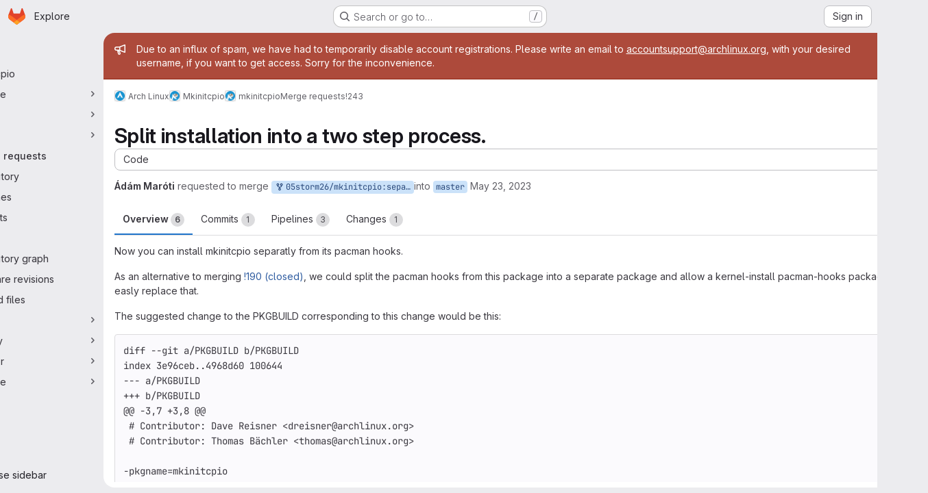

--- FILE ---
content_type: text/html; charset=utf-8
request_url: https://gitlab.archlinux.org/archlinux/mkinitcpio/mkinitcpio/-/merge_requests/243
body_size: 18436
content:







<!DOCTYPE html>
<html class="gl-system ui-gray with-top-bar with-header application-chrome page-with-panels with-gl-container-queries " lang="en">
<head prefix="og: http://ogp.me/ns#">
<meta charset="utf-8">
<meta content="IE=edge" http-equiv="X-UA-Compatible">
<meta content="width=device-width, initial-scale=1" name="viewport">
<title>Split installation into a two step process. (!243) · Merge requests · Arch Linux / Mkinitcpio / mkinitcpio · GitLab</title>
<script>
//<![CDATA[
window.gon={};gon.api_version="v4";gon.default_avatar_url="https://gitlab.archlinux.org/assets/no_avatar-849f9c04a3a0d0cea2424ae97b27447dc64a7dbfae83c036c45b403392f0e8ba.png";gon.max_file_size=1000;gon.asset_host=null;gon.webpack_public_path="/assets/webpack/";gon.relative_url_root="";gon.user_color_mode="gl-system";gon.user_color_scheme="white";gon.markdown_surround_selection=null;gon.markdown_automatic_lists=null;gon.markdown_maintain_indentation=null;gon.math_rendering_limits_enabled=true;gon.allow_immediate_namespaces_deletion=true;gon.iframe_rendering_enabled=false;gon.iframe_rendering_allowlist=[];gon.recaptcha_api_server_url="https://www.recaptcha.net/recaptcha/api.js";gon.recaptcha_sitekey="";gon.gitlab_url="https://gitlab.archlinux.org";gon.promo_url="https://about.gitlab.com";gon.forum_url="https://forum.gitlab.com";gon.docs_url="https://docs.gitlab.com";gon.revision="33614fae864";gon.feature_category="code_review_workflow";gon.gitlab_logo="/assets/gitlab_logo-2957169c8ef64c58616a1ac3f4fc626e8a35ce4eb3ed31bb0d873712f2a041a0.png";gon.secure=true;gon.sprite_icons="/assets/icons-dafe78f1f5f3f39844d40e6211b4b6b2b89533b96324c26e6ca12cfd6cf1b0ca.svg";gon.sprite_file_icons="/assets/file_icons/file_icons-90de312d3dbe794a19dee8aee171f184ff69ca9c9cf9fe37e8b254e84c3a1543.svg";gon.illustrations_path="/images/illustrations.svg";gon.emoji_sprites_css_path="/assets/emoji_sprites-bd26211944b9d072037ec97cb138f1a52cd03ef185cd38b8d1fcc963245199a1.css";gon.emoji_backend_version=4;gon.gridstack_css_path="/assets/lazy_bundles/gridstack-f42069e5c7b1542688660592b48f2cbd86e26b77030efd195d124dbd8fe64434.css";gon.test_env=false;gon.disable_animations=false;gon.suggested_label_colors={"#cc338b":"Magenta-pink","#dc143c":"Crimson","#c21e56":"Rose red","#cd5b45":"Dark coral","#ed9121":"Carrot orange","#eee600":"Titanium yellow","#009966":"Green-cyan","#8fbc8f":"Dark sea green","#6699cc":"Blue-gray","#e6e6fa":"Lavender","#9400d3":"Dark violet","#330066":"Deep violet","#36454f":"Charcoal grey","#808080":"Gray"};gon.first_day_of_week=1;gon.time_display_relative=true;gon.time_display_format=0;gon.ee=true;gon.jh=false;gon.dot_com=false;gon.uf_error_prefix="UF";gon.pat_prefix="glpat-";gon.keyboard_shortcuts_enabled=true;gon.broadcast_message_dismissal_path=null;gon.diagramsnet_url="https://embed.diagrams.net";gon.features={"uiForOrganizations":false,"organizationSwitching":false,"findAndReplace":false,"removeMonitorMetrics":true,"newProjectCreationForm":false,"workItemsClientSideBoards":false,"glqlWorkItems":true,"glqlAggregation":false,"glqlTypescript":false,"archiveGroup":false,"accessibleLoadingButton":false,"projectStudioEnabled":true,"advancedContextResolver":true,"duoUiNext":false,"agenticChatGa":true,"dapUseFoundationalFlowsSetting":true,"allowIframesInMarkdown":false,"glqlLoadOnClick":false,"showMergeRequestStatusDraft":false,"mrPipelinesGraphql":false,"ciPipelineCreationRequestsRealtime":false,"ciPipelineStatusesUpdatedSubscription":false,"notificationsTodosButtons":false,"mergeWidgetStopPolling":false,"mergeTrainsSkipTrain":true,"securityPolicyApprovalWarnMode":true,"allowMergeTrainRetryMerge":true,"mrReportsTab":false,"mrSecurityWidgetGraphql":true};gon.roadmap_epics_limit=1000;gon.subscriptions_url="https://customers.gitlab.com";gon.abilities={"resolveVulnerabilityWithAi":false,"measureCommentTemperature":false};
//]]>
</script>

<script>
//<![CDATA[
const root = document.documentElement;
if (window.matchMedia('(prefers-color-scheme: dark)').matches) {
  root.classList.add('gl-dark');
}

window.matchMedia('(prefers-color-scheme: dark)').addEventListener('change', (e) => {
  if (e.matches) {
    root.classList.add('gl-dark');
  } else {
    root.classList.remove('gl-dark');
  }
});

//]]>
</script>
<script>
//<![CDATA[
var gl = window.gl || {};
gl.startup_calls = {"/archlinux/mkinitcpio/mkinitcpio/-/merge_requests/243/diffs_metadata.json?diff_head=true\u0026view=inline\u0026w=1":{},"/archlinux/mkinitcpio/mkinitcpio/-/merge_requests/243/discussions.json?notes_filter=0\u0026per_page=20\u0026persist_filter=false":{},"/archlinux/mkinitcpio/mkinitcpio/-/merge_requests/243/widget.json":{},"/archlinux/mkinitcpio/mkinitcpio/-/merge_requests/243/cached_widget.json":{},"/archlinux/mkinitcpio/mkinitcpio/-/merge_requests/243.json?serializer=sidebar_extras":{}};
gl.startup_graphql_calls = null;

if (gl.startup_calls && window.fetch) {
  Object.keys(gl.startup_calls).forEach(apiCall => {
   gl.startup_calls[apiCall] = {
      fetchCall: fetch(apiCall, {
        // Emulate XHR for Rails AJAX request checks
        headers: {
          'X-Requested-With': 'XMLHttpRequest'
        },
        // fetch won’t send cookies in older browsers, unless you set the credentials init option.
        // We set to `same-origin` which is default value in modern browsers.
        // See https://github.com/whatwg/fetch/pull/585 for more information.
        credentials: 'same-origin'
      })
    };
  });
}
if (gl.startup_graphql_calls && window.fetch) {
  const headers = {"X-CSRF-Token":"AML3cgCIJuuuXLE08akP4Y5Cal3y2clHapqtUl0vRlyTK-UAh9EXrAyG9Rz32cWx3KWCIgXVZubnx8cN5al_3w","x-gitlab-feature-category":"code_review_workflow"};
  const url = `https://gitlab.archlinux.org/api/graphql`

  const opts = {
    method: "POST",
    headers: {
      "Content-Type": "application/json",
      ...headers,
    }
  };

  gl.startup_graphql_calls = gl.startup_graphql_calls.map(call => ({
    ...call,
    fetchCall: fetch(url, {
      ...opts,
      credentials: 'same-origin',
      body: JSON.stringify(call)
    })
  }))
}


//]]>
</script>



<meta content="light dark" name="color-scheme">
<link rel="stylesheet" href="/assets/application-abccfa37b0f17cedddf56895cec864ac4f135996a53749e184b6795ed8e8f38a.css" media="(prefers-color-scheme: light)" />
<link rel="stylesheet" href="/assets/application_dark-781abccc6b4b0c240f759a865fbe4122481d5684e558de337acd8f95da33428a.css" media="(prefers-color-scheme: dark)" />
<link rel="stylesheet" href="/assets/page_bundles/merge_request-c6f260eb48cf3aef7c4713a5bd19819610af51a191f6ebf7728d9510743a8940.css" /><link rel="stylesheet" href="/assets/page_bundles/issuable-a1426ec32621b16dfde0bb759644dde9c2420a266b82578555e8cf4478d95dca.css" /><link rel="stylesheet" href="/assets/page_bundles/notes_shared-8f7a9513332533cc4a53b3be3d16e69570e82bc87b3f8913578eaeb0dce57e21.css" /><link rel="stylesheet" href="/assets/page_bundles/design_management-714c36aa7869317006d0fdf3fa26fe925dcbcda6a0c71a93a3e54f3fc27ca849.css" /><link rel="stylesheet" href="/assets/page_bundles/merge_requests-48c3a4a8c93b041e5b37db65df96a2d7f544285ef25cca3841fdb928defbd03c.css" /><link rel="stylesheet" href="/assets/page_bundles/pipelines-73aa3826d1ff6db534ba4e57bcc5d791bd6058b88c0caeaa5c16d7857acb5ac2.css" /><link rel="stylesheet" href="/assets/page_bundles/reports-29e64d01ce221f24f5d01336bdfebb32405c7ed6bd1ca434396aacedb72dd3e3.css" /><link rel="stylesheet" href="/assets/page_bundles/ci_status-a8a0940e57bbda1e5773df806e02e1d49d605920f355620790dff8de65c19ff4.css" /><link rel="stylesheet" href="/assets/page_bundles/labels-b23cc06813aa6fbbc608e40531a9a2c605d4b464b1a2b1bd22360ba37986127f.css" /><link rel="stylesheet" href="/assets/page_bundles/commit_description-9e7efe20f0cef17d0606edabfad0418e9eb224aaeaa2dae32c817060fa60abcc.css" /><link rel="stylesheet" href="/assets/page_bundles/work_items-af321897c3b1ae7c1f6f0cb993681211b837df7ec8e5ff59e3795fd08ab83a13.css" />
<link rel="stylesheet" href="/assets/tailwind_cqs-cfa5ad95f1919bde4c01925c1fccc6b9fe2b2d8d09292b9cea6682c16a488183.css" />


<link rel="stylesheet" href="/assets/fonts-deb7ad1d55ca77c0172d8538d53442af63604ff490c74acc2859db295c125bdb.css" />
<link rel="stylesheet" href="/assets/highlight/themes/white-c47e38e4a3eafd97b389c0f8eec06dce295f311cdc1c9e55073ea9406b8fe5b0.css" media="(prefers-color-scheme: light)" />
<link rel="stylesheet" href="/assets/highlight/themes/dark-8796b0549a7cd8fd6d2646619fa5840db4505d7031a76d5441a3cee1d12390d2.css" media="(prefers-color-scheme: dark)" />

<script src="/assets/webpack/runtime.c9b38d03.bundle.js" defer="defer"></script>
<script src="/assets/webpack/main.27d230ec.chunk.js" defer="defer"></script>
<script src="/assets/webpack/tracker.85adcc5f.chunk.js" defer="defer"></script>
<script>
//<![CDATA[
window.snowplowOptions = {"namespace":"gl","hostname":"gitlab.archlinux.org:443","postPath":"/-/collect_events","forceSecureTracker":true,"appId":"gitlab_sm"};
gl = window.gl || {};
gl.snowplowStandardContext = {"schema":"iglu:com.gitlab/gitlab_standard/jsonschema/1-1-7","data":{"environment":"self-managed","source":"gitlab-rails","correlation_id":"01KFBV3V1EPWY7QD3HQ7C44CDX","extra":{},"user_id":null,"global_user_id":null,"user_type":null,"is_gitlab_team_member":null,"namespace_id":11352,"ultimate_parent_namespace_id":23,"project_id":20028,"feature_enabled_by_namespace_ids":null,"realm":"self-managed","deployment_type":"self-managed","context_generated_at":"2026-01-19T19:18:40.704Z"}};
gl.snowplowPseudonymizedPageUrl = "https://gitlab.archlinux.org/namespace11352/project20028/-/merge_requests/243";
gl.maskedDefaultReferrerUrl = null;
gl.ga4MeasurementId = 'G-ENFH3X7M5Y';
gl.duoEvents = ["ai_question_category","perform_completion_worker","process_gitlab_duo_question","agent_platform_session_created","agent_platform_session_dropped","agent_platform_session_finished","agent_platform_session_resumed","agent_platform_session_started","agent_platform_session_stopped","ai_response_time","ci_repository_xray_artifact_created","cleanup_stuck_agent_platform_session","click_enable_ai_catalog_item_button","click_purchase_seats_button_group_duo_pro_home_page","code_suggestion_accepted_in_ide","code_suggestion_rejected_in_ide","code_suggestion_shown_in_ide","code_suggestions_connection_details_rate_limit_exceeded","code_suggestions_direct_access_rate_limit_exceeded","code_suggestions_rate_limit_exceeded","create_ai_catalog_item","create_ai_catalog_item_consumer","create_ai_self_hosted_model","default_answer","delete_ai_catalog_item","delete_ai_catalog_item_consumer","delete_ai_self_hosted_model","detected_high_comment_temperature","detected_repeated_high_comment_temperature","dismiss_sast_vulnerability_false_positive_analysis","encounter_duo_code_review_error_during_review","error_answer","excluded_files_from_duo_code_review","execute_llm_method","find_no_issues_duo_code_review_after_review","find_nothing_to_review_duo_code_review_on_mr","finish_duo_workflow_execution","finish_mcp_tool_call","forced_high_temperature_commenting","i_quickactions_q","include_repository_xray_data_into_code_generation_prompt","mention_gitlabduo_in_mr_comment","post_comment_duo_code_review_on_diff","process_gitlab_duo_slash_command","react_thumbs_down_on_duo_code_review_comment","react_thumbs_up_on_duo_code_review_comment","reported_sast_vulnerability_false_positive_analysis","request_ask_help","request_duo_chat_response","request_review_duo_code_review_on_mr_by_author","request_review_duo_code_review_on_mr_by_non_author","requested_comment_temperature","retry_duo_workflow_execution","start_duo_workflow_execution","start_mcp_tool_call","submit_gitlab_duo_question","tokens_per_embedding","tokens_per_user_request_prompt","tokens_per_user_request_response","trigger_ai_catalog_item","trigger_sast_vulnerability_fp_detection_workflow","troubleshoot_job","update_ai_catalog_item","update_ai_catalog_item_consumer","update_ai_self_hosted_model","update_model_selection_feature","update_self_hosted_ai_feature_to_vendored_model","view_ai_catalog_item","view_ai_catalog_item_index","view_ai_catalog_project_managed"];
gl.onlySendDuoEvents = true;


//]]>
</script>
<link rel="preload" href="/assets/application-abccfa37b0f17cedddf56895cec864ac4f135996a53749e184b6795ed8e8f38a.css" as="style" type="text/css">
<link rel="preload" href="/assets/highlight/themes/white-c47e38e4a3eafd97b389c0f8eec06dce295f311cdc1c9e55073ea9406b8fe5b0.css" as="style" type="text/css">




<script src="/assets/webpack/commons-pages.search.show-super_sidebar.38f249e1.chunk.js" defer="defer"></script>
<script src="/assets/webpack/super_sidebar.db941e69.chunk.js" defer="defer"></script>
<script src="/assets/webpack/prosemirror.1da0b164.chunk.js" defer="defer"></script>
<script src="/assets/webpack/commons-pages.groups-pages.groups.achievements-pages.groups.activity-pages.groups.analytics.ci_cd_an-8a40a427.9967ce8c.chunk.js" defer="defer"></script>
<script src="/assets/webpack/commons-pages.projects-pages.projects.activity-pages.projects.alert_management.details-pages.project-93b287cd.4f9ded23.chunk.js" defer="defer"></script>
<script src="/assets/webpack/d44db2dd.5617a772.chunk.js" defer="defer"></script>
<script src="/assets/webpack/commons-pages.admin.topics.edit-pages.admin.topics.new-pages.groups.comment_templates-pages.groups.e-6d0ba5ec.3c7c6c7e.chunk.js" defer="defer"></script>
<script src="/assets/webpack/540c13ba.410c6bb4.chunk.js" defer="defer"></script>
<script src="/assets/webpack/commons-pages.admin.topics.edit-pages.admin.topics.new-pages.groups.comment_templates-pages.groups.e-ebd7e26d.40b26946.chunk.js" defer="defer"></script>
<script src="/assets/webpack/commons-pages.admin.topics.edit-pages.admin.topics.new-pages.groups.comment_templates-pages.groups.e-ff3aa5ea.84413ef8.chunk.js" defer="defer"></script>
<script src="/assets/webpack/commons-pages.admin.topics.edit-pages.admin.topics.new-pages.groups.comment_templates-pages.groups.e-987c7267.17e610af.chunk.js" defer="defer"></script>
<script src="/assets/webpack/commons-pages.admin.application_settings.service_accounts-pages.admin.impersonation_tokens-pages.gro-b1fa2591.89493dda.chunk.js" defer="defer"></script>
<script src="/assets/webpack/e3fb5bcf.7ad2b07d.chunk.js" defer="defer"></script>
<script src="/assets/webpack/commons-pages.dashboard.milestones.show-pages.groups.epics.index-pages.groups.epics.new-pages.groups-9f71f517.9a3c5091.chunk.js" defer="defer"></script>
<script src="/assets/webpack/commons-pages.groups.epics.index-pages.groups.epics.new-pages.groups.epics.show-pages.groups.issues--4883e0c4.98004a57.chunk.js" defer="defer"></script>
<script src="/assets/webpack/commons-pages.groups.merge_requests-pages.groups.security.vulnerabilities.index-pages.projects.clust-df58fcae.b3f84ee0.chunk.js" defer="defer"></script>
<script src="/assets/webpack/commons-pages.groups.epics.index-pages.groups.epics.new-pages.groups.epics.show-pages.groups.issues--00f9ee0c.55e69d7c.chunk.js" defer="defer"></script>
<script src="/assets/webpack/commons-pages.groups.epics.index-pages.groups.epics.new-pages.groups.epics.show-pages.groups.issues--313d8c61.1b9be957.chunk.js" defer="defer"></script>
<script src="/assets/webpack/1f5b0d56.56ddf31e.chunk.js" defer="defer"></script>
<script src="/assets/webpack/commons-pages.dashboard.milestones.show-pages.groups.merge_requests-pages.groups.milestones.edit-pag-863b7fdd.6105279e.chunk.js" defer="defer"></script>
<script src="/assets/webpack/pages.projects.merge_requests.show.850afbc9.chunk.js" defer="defer"></script>

<meta content="object" property="og:type">
<meta content="GitLab" property="og:site_name">
<meta content="Split installation into a two step process. (!243) · Merge requests · Arch Linux / Mkinitcpio / mkinitcpio · GitLab" property="og:title">
<meta content="Now you can install mkinitcpio separatly from its pacman hooks. As an alternative to merging " property="og:description">
<meta content="https://gitlab.archlinux.org/uploads/-/system/project/avatar/20028/mkinitcpio.png" property="og:image">
<meta content="64" property="og:image:width">
<meta content="64" property="og:image:height">
<meta content="https://gitlab.archlinux.org/archlinux/mkinitcpio/mkinitcpio/-/merge_requests/243" property="og:url">
<meta content="summary" property="twitter:card">
<meta content="Split installation into a two step process. (!243) · Merge requests · Arch Linux / Mkinitcpio / mkinitcpio · GitLab" property="twitter:title">
<meta content="Now you can install mkinitcpio separatly from its pacman hooks. As an alternative to merging " property="twitter:description">
<meta content="https://gitlab.archlinux.org/uploads/-/system/project/avatar/20028/mkinitcpio.png" property="twitter:image">
<meta property="twitter:label1" content="Author"><meta property="twitter:data1" content="Ádám Maróti"><meta property="twitter:label2" content="Assignee"><meta property="twitter:data2" content="Morten Linderud">
<meta name="csrf-param" content="authenticity_token" />
<meta name="csrf-token" content="l3X8zelGP_I4agfMZfQ0P8WS5DiRsuZj0QGcPtPW_GwEnO6_bh8OtZqwQ-RjhP5vl3UMR2a-ScJcXPZha1DF7w" />
<meta name="csp-nonce" />
<meta name="action-cable-url" content="/-/cable" />
<link href="/-/manifest.json" rel="manifest">
<link rel="icon" type="image/png" href="/uploads/-/system/appearance/favicon/1/lol3.png" id="favicon" data-original-href="/uploads/-/system/appearance/favicon/1/lol3.png" />
<link rel="apple-touch-icon" type="image/x-icon" href="/uploads/-/system/appearance/pwa_icon/1/apple-touch-icon-144x144.png?width=192" />
<link rel="apple-touch-icon" type="image/x-icon" href="/uploads/-/system/appearance/pwa_icon/1/apple-touch-icon-144x144.png?width=192" sizes="192x192" />
<link rel="apple-touch-icon" type="image/x-icon" href="/uploads/-/system/appearance/pwa_icon/1/apple-touch-icon-144x144.png?width=512" sizes="512x512" />
<link href="/search/opensearch.xml" rel="search" title="Search GitLab" type="application/opensearchdescription+xml">




<meta content="Now you can install mkinitcpio separatly from its pacman hooks. As an alternative to merging " name="description">
<meta content="#ECECEF" media="(prefers-color-scheme: light)" name="theme-color">
<meta content="#232227" media="(prefers-color-scheme: dark)" name="theme-color">
</head>

<body class="tab-width-8 gl-browser-chrome gl-platform-mac " data-group="mkinitcpio" data-group-full-path="archlinux/mkinitcpio" data-namespace-id="11352" data-page="projects:merge_requests:show" data-page-type-id="243" data-project="mkinitcpio" data-project-full-path="archlinux/mkinitcpio/mkinitcpio" data-project-id="20028" data-project-studio-enabled="true">
<div id="js-tooltips-container"></div>
<script>
//<![CDATA[
gl = window.gl || {};
gl.GfmAutoComplete = gl.GfmAutoComplete || {};
gl.GfmAutoComplete.dataSources = {"epics":"/archlinux/mkinitcpio/mkinitcpio/-/autocomplete_sources/epics","iterations":"/archlinux/mkinitcpio/mkinitcpio/-/autocomplete_sources/iterations","vulnerabilities":"/archlinux/mkinitcpio/mkinitcpio/-/autocomplete_sources/vulnerabilities","members":"/archlinux/mkinitcpio/mkinitcpio/-/autocomplete_sources/members?type=MergeRequest\u0026type_id=243","issues":"/archlinux/mkinitcpio/mkinitcpio/-/autocomplete_sources/issues","mergeRequests":"/archlinux/mkinitcpio/mkinitcpio/-/autocomplete_sources/merge_requests","labels":"/archlinux/mkinitcpio/mkinitcpio/-/autocomplete_sources/labels?type=MergeRequest\u0026type_id=243","milestones":"/archlinux/mkinitcpio/mkinitcpio/-/autocomplete_sources/milestones","commands":"/archlinux/mkinitcpio/mkinitcpio/-/autocomplete_sources/commands?type=MergeRequest\u0026type_id=243","snippets":"/archlinux/mkinitcpio/mkinitcpio/-/autocomplete_sources/snippets","contacts":"/archlinux/mkinitcpio/mkinitcpio/-/autocomplete_sources/contacts?type=MergeRequest\u0026type_id=243"};


//]]>
</script>
<script>
//<![CDATA[
gl = window.gl || {};
gl.client = {"isChrome":true,"isMac":true};


//]]>
</script>


<header class="super-topbar js-super-topbar"></header>
<div class="layout-page js-page-layout page-gutter  page-with-super-sidebar">
<script>
//<![CDATA[
const outer = document.createElement('div');
outer.style.visibility = 'hidden';
outer.style.overflow = 'scroll';
document.body.appendChild(outer);
const inner = document.createElement('div');
outer.appendChild(inner);
const scrollbarWidth = outer.offsetWidth - inner.offsetWidth;
outer.parentNode.removeChild(outer);
document.documentElement.style.setProperty('--scrollbar-width', `${scrollbarWidth}px`);

//]]>
</script><aside class="js-super-sidebar super-sidebar super-sidebar-loading" data-command-palette="{&quot;project_files_url&quot;:&quot;/archlinux/mkinitcpio/mkinitcpio/-/files/master?format=json&quot;,&quot;project_blob_url&quot;:&quot;/archlinux/mkinitcpio/mkinitcpio/-/blob/master&quot;}" data-force-desktop-expanded-sidebar="" data-is-saas="false" data-root-path="/" data-sidebar="{&quot;is_logged_in&quot;:false,&quot;compare_plans_url&quot;:&quot;https://about.gitlab.com/pricing&quot;,&quot;context_switcher_links&quot;:[{&quot;title&quot;:&quot;Explore&quot;,&quot;link&quot;:&quot;/explore&quot;,&quot;icon&quot;:&quot;compass&quot;}],&quot;current_menu_items&quot;:[{&quot;id&quot;:&quot;project_overview&quot;,&quot;title&quot;:&quot;mkinitcpio&quot;,&quot;avatar&quot;:&quot;/uploads/-/system/project/avatar/20028/mkinitcpio.png&quot;,&quot;entity_id&quot;:20028,&quot;link&quot;:&quot;/archlinux/mkinitcpio/mkinitcpio&quot;,&quot;link_classes&quot;:&quot;shortcuts-project&quot;,&quot;is_active&quot;:false},{&quot;id&quot;:&quot;manage_menu&quot;,&quot;title&quot;:&quot;Manage&quot;,&quot;icon&quot;:&quot;users&quot;,&quot;avatar_shape&quot;:&quot;rect&quot;,&quot;link&quot;:&quot;/archlinux/mkinitcpio/mkinitcpio/activity&quot;,&quot;is_active&quot;:false,&quot;items&quot;:[{&quot;id&quot;:&quot;activity&quot;,&quot;title&quot;:&quot;Activity&quot;,&quot;link&quot;:&quot;/archlinux/mkinitcpio/mkinitcpio/activity&quot;,&quot;link_classes&quot;:&quot;shortcuts-project-activity&quot;,&quot;is_active&quot;:false},{&quot;id&quot;:&quot;members&quot;,&quot;title&quot;:&quot;Members&quot;,&quot;link&quot;:&quot;/archlinux/mkinitcpio/mkinitcpio/-/project_members&quot;,&quot;is_active&quot;:false},{&quot;id&quot;:&quot;labels&quot;,&quot;title&quot;:&quot;Labels&quot;,&quot;link&quot;:&quot;/archlinux/mkinitcpio/mkinitcpio/-/labels&quot;,&quot;is_active&quot;:false}],&quot;separated&quot;:false},{&quot;id&quot;:&quot;plan_menu&quot;,&quot;title&quot;:&quot;Plan&quot;,&quot;icon&quot;:&quot;planning&quot;,&quot;avatar_shape&quot;:&quot;rect&quot;,&quot;link&quot;:&quot;/archlinux/mkinitcpio/mkinitcpio/-/issues&quot;,&quot;is_active&quot;:false,&quot;items&quot;:[{&quot;id&quot;:&quot;project_issue_list&quot;,&quot;title&quot;:&quot;Issues&quot;,&quot;link&quot;:&quot;/archlinux/mkinitcpio/mkinitcpio/-/issues&quot;,&quot;link_classes&quot;:&quot;shortcuts-issues has-sub-items&quot;,&quot;pill_count_field&quot;:&quot;openIssuesCount&quot;,&quot;pill_count_dynamic&quot;:false,&quot;is_active&quot;:false},{&quot;id&quot;:&quot;boards&quot;,&quot;title&quot;:&quot;Issue boards&quot;,&quot;link&quot;:&quot;/archlinux/mkinitcpio/mkinitcpio/-/boards&quot;,&quot;link_classes&quot;:&quot;shortcuts-issue-boards&quot;,&quot;is_active&quot;:false},{&quot;id&quot;:&quot;milestones&quot;,&quot;title&quot;:&quot;Milestones&quot;,&quot;link&quot;:&quot;/archlinux/mkinitcpio/mkinitcpio/-/milestones&quot;,&quot;is_active&quot;:false},{&quot;id&quot;:&quot;iterations&quot;,&quot;title&quot;:&quot;Iterations&quot;,&quot;link&quot;:&quot;/archlinux/mkinitcpio/mkinitcpio/-/cadences&quot;,&quot;is_active&quot;:false}],&quot;separated&quot;:false},{&quot;id&quot;:&quot;code_menu&quot;,&quot;title&quot;:&quot;Code&quot;,&quot;icon&quot;:&quot;code&quot;,&quot;avatar_shape&quot;:&quot;rect&quot;,&quot;link&quot;:&quot;/archlinux/mkinitcpio/mkinitcpio/-/merge_requests&quot;,&quot;is_active&quot;:true,&quot;items&quot;:[{&quot;id&quot;:&quot;project_merge_request_list&quot;,&quot;title&quot;:&quot;Merge requests&quot;,&quot;link&quot;:&quot;/archlinux/mkinitcpio/mkinitcpio/-/merge_requests&quot;,&quot;link_classes&quot;:&quot;shortcuts-merge_requests&quot;,&quot;pill_count_field&quot;:&quot;openMergeRequestsCount&quot;,&quot;pill_count_dynamic&quot;:false,&quot;is_active&quot;:true},{&quot;id&quot;:&quot;files&quot;,&quot;title&quot;:&quot;Repository&quot;,&quot;link&quot;:&quot;/archlinux/mkinitcpio/mkinitcpio/-/tree/master&quot;,&quot;link_classes&quot;:&quot;shortcuts-tree&quot;,&quot;is_active&quot;:false},{&quot;id&quot;:&quot;branches&quot;,&quot;title&quot;:&quot;Branches&quot;,&quot;link&quot;:&quot;/archlinux/mkinitcpio/mkinitcpio/-/branches&quot;,&quot;is_active&quot;:false},{&quot;id&quot;:&quot;commits&quot;,&quot;title&quot;:&quot;Commits&quot;,&quot;link&quot;:&quot;/archlinux/mkinitcpio/mkinitcpio/-/commits/master?ref_type=heads&quot;,&quot;link_classes&quot;:&quot;shortcuts-commits&quot;,&quot;is_active&quot;:false},{&quot;id&quot;:&quot;tags&quot;,&quot;title&quot;:&quot;Tags&quot;,&quot;link&quot;:&quot;/archlinux/mkinitcpio/mkinitcpio/-/tags&quot;,&quot;is_active&quot;:false},{&quot;id&quot;:&quot;graphs&quot;,&quot;title&quot;:&quot;Repository graph&quot;,&quot;link&quot;:&quot;/archlinux/mkinitcpio/mkinitcpio/-/network/master?ref_type=heads&quot;,&quot;link_classes&quot;:&quot;shortcuts-network&quot;,&quot;is_active&quot;:false},{&quot;id&quot;:&quot;compare&quot;,&quot;title&quot;:&quot;Compare revisions&quot;,&quot;link&quot;:&quot;/archlinux/mkinitcpio/mkinitcpio/-/compare?from=master\u0026to=master&quot;,&quot;is_active&quot;:false},{&quot;id&quot;:&quot;file_locks&quot;,&quot;title&quot;:&quot;Locked files&quot;,&quot;link&quot;:&quot;/archlinux/mkinitcpio/mkinitcpio/path_locks&quot;,&quot;is_active&quot;:false}],&quot;separated&quot;:false},{&quot;id&quot;:&quot;build_menu&quot;,&quot;title&quot;:&quot;Build&quot;,&quot;icon&quot;:&quot;rocket&quot;,&quot;avatar_shape&quot;:&quot;rect&quot;,&quot;link&quot;:&quot;/archlinux/mkinitcpio/mkinitcpio/-/pipelines&quot;,&quot;is_active&quot;:false,&quot;items&quot;:[{&quot;id&quot;:&quot;pipelines&quot;,&quot;title&quot;:&quot;Pipelines&quot;,&quot;link&quot;:&quot;/archlinux/mkinitcpio/mkinitcpio/-/pipelines&quot;,&quot;link_classes&quot;:&quot;shortcuts-pipelines&quot;,&quot;is_active&quot;:false},{&quot;id&quot;:&quot;jobs&quot;,&quot;title&quot;:&quot;Jobs&quot;,&quot;link&quot;:&quot;/archlinux/mkinitcpio/mkinitcpio/-/jobs&quot;,&quot;link_classes&quot;:&quot;shortcuts-builds&quot;,&quot;is_active&quot;:false},{&quot;id&quot;:&quot;pipeline_schedules&quot;,&quot;title&quot;:&quot;Pipeline schedules&quot;,&quot;link&quot;:&quot;/archlinux/mkinitcpio/mkinitcpio/-/pipeline_schedules&quot;,&quot;link_classes&quot;:&quot;shortcuts-builds&quot;,&quot;is_active&quot;:false},{&quot;id&quot;:&quot;test_cases&quot;,&quot;title&quot;:&quot;Test cases&quot;,&quot;link&quot;:&quot;/archlinux/mkinitcpio/mkinitcpio/-/quality/test_cases&quot;,&quot;link_classes&quot;:&quot;shortcuts-test-cases&quot;,&quot;is_active&quot;:false},{&quot;id&quot;:&quot;artifacts&quot;,&quot;title&quot;:&quot;Artifacts&quot;,&quot;link&quot;:&quot;/archlinux/mkinitcpio/mkinitcpio/-/artifacts&quot;,&quot;link_classes&quot;:&quot;shortcuts-builds&quot;,&quot;is_active&quot;:false}],&quot;separated&quot;:false},{&quot;id&quot;:&quot;deploy_menu&quot;,&quot;title&quot;:&quot;Deploy&quot;,&quot;icon&quot;:&quot;deployments&quot;,&quot;avatar_shape&quot;:&quot;rect&quot;,&quot;link&quot;:&quot;/archlinux/mkinitcpio/mkinitcpio/-/releases&quot;,&quot;is_active&quot;:false,&quot;items&quot;:[{&quot;id&quot;:&quot;releases&quot;,&quot;title&quot;:&quot;Releases&quot;,&quot;link&quot;:&quot;/archlinux/mkinitcpio/mkinitcpio/-/releases&quot;,&quot;link_classes&quot;:&quot;shortcuts-deployments-releases&quot;,&quot;is_active&quot;:false},{&quot;id&quot;:&quot;model_registry&quot;,&quot;title&quot;:&quot;Model registry&quot;,&quot;link&quot;:&quot;/archlinux/mkinitcpio/mkinitcpio/-/ml/models&quot;,&quot;is_active&quot;:false}],&quot;separated&quot;:false},{&quot;id&quot;:&quot;monitor_menu&quot;,&quot;title&quot;:&quot;Monitor&quot;,&quot;icon&quot;:&quot;monitor&quot;,&quot;avatar_shape&quot;:&quot;rect&quot;,&quot;link&quot;:&quot;/archlinux/mkinitcpio/mkinitcpio/-/issues/service_desk&quot;,&quot;is_active&quot;:false,&quot;items&quot;:[{&quot;id&quot;:&quot;service_desk&quot;,&quot;title&quot;:&quot;Service Desk&quot;,&quot;link&quot;:&quot;/archlinux/mkinitcpio/mkinitcpio/-/issues/service_desk&quot;,&quot;is_active&quot;:false}],&quot;separated&quot;:false},{&quot;id&quot;:&quot;analyze_menu&quot;,&quot;title&quot;:&quot;Analyze&quot;,&quot;icon&quot;:&quot;chart&quot;,&quot;avatar_shape&quot;:&quot;rect&quot;,&quot;link&quot;:&quot;/archlinux/mkinitcpio/mkinitcpio/-/ml/experiments&quot;,&quot;is_active&quot;:false,&quot;items&quot;:[{&quot;id&quot;:&quot;model_experiments&quot;,&quot;title&quot;:&quot;Model experiments&quot;,&quot;link&quot;:&quot;/archlinux/mkinitcpio/mkinitcpio/-/ml/experiments&quot;,&quot;is_active&quot;:false}],&quot;separated&quot;:false}],&quot;current_context_header&quot;:&quot;Project&quot;,&quot;university_path&quot;:&quot;https://university.gitlab.com&quot;,&quot;support_path&quot;:&quot;https://about.gitlab.com/get-help/&quot;,&quot;docs_path&quot;:&quot;/help/docs&quot;,&quot;display_whats_new&quot;:false,&quot;show_version_check&quot;:null,&quot;search&quot;:{&quot;search_path&quot;:&quot;/search&quot;,&quot;issues_path&quot;:&quot;/dashboard/issues&quot;,&quot;mr_path&quot;:&quot;/dashboard/merge_requests&quot;,&quot;autocomplete_path&quot;:&quot;/search/autocomplete&quot;,&quot;settings_path&quot;:&quot;/search/settings&quot;,&quot;search_context&quot;:{&quot;group&quot;:{&quot;id&quot;:11352,&quot;name&quot;:&quot;Mkinitcpio&quot;,&quot;full_name&quot;:&quot;Arch Linux / Mkinitcpio&quot;},&quot;group_metadata&quot;:{&quot;issues_path&quot;:&quot;/groups/archlinux/mkinitcpio/-/issues&quot;,&quot;mr_path&quot;:&quot;/groups/archlinux/mkinitcpio/-/merge_requests&quot;},&quot;project&quot;:{&quot;id&quot;:20028,&quot;name&quot;:&quot;mkinitcpio&quot;},&quot;project_metadata&quot;:{&quot;mr_path&quot;:&quot;/archlinux/mkinitcpio/mkinitcpio/-/merge_requests&quot;,&quot;issues_path&quot;:&quot;/archlinux/mkinitcpio/mkinitcpio/-/issues&quot;},&quot;code_search&quot;:false,&quot;scope&quot;:&quot;merge_requests&quot;,&quot;for_snippets&quot;:null}},&quot;panel_type&quot;:&quot;project&quot;,&quot;shortcut_links&quot;:[{&quot;title&quot;:&quot;Snippets&quot;,&quot;href&quot;:&quot;/explore/snippets&quot;,&quot;css_class&quot;:&quot;dashboard-shortcuts-snippets&quot;},{&quot;title&quot;:&quot;Groups&quot;,&quot;href&quot;:&quot;/explore/groups&quot;,&quot;css_class&quot;:&quot;dashboard-shortcuts-groups&quot;},{&quot;title&quot;:&quot;Projects&quot;,&quot;href&quot;:&quot;/explore/projects/starred&quot;,&quot;css_class&quot;:&quot;dashboard-shortcuts-projects&quot;}],&quot;terms&quot;:null,&quot;sign_in_visible&quot;:&quot;true&quot;,&quot;allow_signup&quot;:&quot;false&quot;,&quot;new_user_registration_path&quot;:&quot;/users/sign_up&quot;,&quot;sign_in_path&quot;:&quot;/users/sign_in?redirect_to_referer=yes&quot;}"></aside>


<div class="panels-container gl-flex gl-gap-3">
<div class="content-panels gl-flex-1 gl-w-full gl-flex gl-gap-3 gl-relative js-content-panels gl-@container/content-panels">
<div class="js-static-panel static-panel content-wrapper gl-relative paneled-view gl-flex-1 gl-overflow-y-auto gl-bg-default" id="static-panel-portal">
<div class="panel-header">
<div class="broadcast-wrapper">

<div class="gl-broadcast-message banner js-broadcast-notification-1 light-red" data-broadcast-banner data-testid="banner-broadcast-message" role="alert">
<div class="gl-broadcast-message-content">
<div class="gl-broadcast-message-icon">
<svg class="s16" data-testid="bullhorn-icon"><use href="/assets/icons-dafe78f1f5f3f39844d40e6211b4b6b2b89533b96324c26e6ca12cfd6cf1b0ca.svg#bullhorn"></use></svg>
</div>
<div class="gl-broadcast-message-text">
<h2 class="gl-sr-only">Admin message</h2>
<p>Due to an influx of spam, we have had to temporarily disable account registrations. Please write an email to <a href="mailto:accountsupport@archlinux.org">accountsupport@archlinux.org</a>, with your desired username, if you want to get access. Sorry for the inconvenience.</p>
</div>
</div>
<button class="gl-button btn btn-icon btn-sm btn-default btn-default-tertiary gl-broadcast-message-dismiss js-dismiss-current-broadcast-notification" aria-label="Close" data-id="1" data-expire-date="2026-08-28T17:11:54Z" data-cookie-key="hide_broadcast_message_1" type="button"><svg class="s16 gl-icon gl-button-icon " data-testid="close-icon"><use href="/assets/icons-dafe78f1f5f3f39844d40e6211b4b6b2b89533b96324c26e6ca12cfd6cf1b0ca.svg#close"></use></svg>

</button>
</div>




</div>
<div class="top-bar-fixed container-fluid gl-rounded-t-lg gl-sticky gl-top-0 gl-left-0 gl-mx-0 gl-w-full" data-testid="top-bar">
<div class="top-bar-container gl-flex gl-items-center gl-gap-2">
<div class="gl-grow gl-basis-0 gl-flex gl-items-center gl-justify-start gl-gap-3">
<script type="application/ld+json">
{"@context":"https://schema.org","@type":"BreadcrumbList","itemListElement":[{"@type":"ListItem","position":1,"name":"Arch Linux","item":"https://gitlab.archlinux.org/archlinux"},{"@type":"ListItem","position":2,"name":"Mkinitcpio","item":"https://gitlab.archlinux.org/archlinux/mkinitcpio"},{"@type":"ListItem","position":3,"name":"mkinitcpio","item":"https://gitlab.archlinux.org/archlinux/mkinitcpio/mkinitcpio"},{"@type":"ListItem","position":4,"name":"Merge requests","item":"https://gitlab.archlinux.org/archlinux/mkinitcpio/mkinitcpio/-/merge_requests"},{"@type":"ListItem","position":5,"name":"!243","item":"https://gitlab.archlinux.org/archlinux/mkinitcpio/mkinitcpio/-/merge_requests/243"}]}


</script>
<div data-testid="breadcrumb-links" id="js-vue-page-breadcrumbs-wrapper">
<div data-breadcrumbs-json="[{&quot;text&quot;:&quot;Arch Linux&quot;,&quot;href&quot;:&quot;/archlinux&quot;,&quot;avatarPath&quot;:&quot;/uploads/-/system/group/avatar/23/iconfinder_archlinux_386451.png&quot;},{&quot;text&quot;:&quot;Mkinitcpio&quot;,&quot;href&quot;:&quot;/archlinux/mkinitcpio&quot;,&quot;avatarPath&quot;:&quot;/uploads/-/system/group/avatar/11352/mkinitcpio.png&quot;},{&quot;text&quot;:&quot;mkinitcpio&quot;,&quot;href&quot;:&quot;/archlinux/mkinitcpio/mkinitcpio&quot;,&quot;avatarPath&quot;:&quot;/uploads/-/system/project/avatar/20028/mkinitcpio.png&quot;},{&quot;text&quot;:&quot;Merge requests&quot;,&quot;href&quot;:&quot;/archlinux/mkinitcpio/mkinitcpio/-/merge_requests&quot;,&quot;avatarPath&quot;:null},{&quot;text&quot;:&quot;!243&quot;,&quot;href&quot;:&quot;/archlinux/mkinitcpio/mkinitcpio/-/merge_requests/243&quot;,&quot;avatarPath&quot;:null}]" id="js-vue-page-breadcrumbs"></div>
<div id="js-injected-page-breadcrumbs"></div>
<div id="js-page-breadcrumbs-extra"></div>
</div>


<div id="js-work-item-feedback"></div>

</div>

</div>
</div>

</div>
<div class="panel-content">
<div class="panel-content-inner js-static-panel-inner">
<div class="alert-wrapper alert-wrapper-top-space gl-flex gl-flex-col gl-gap-3 container-fluid container-limited">






























</div>

<div class="container-fluid container-limited project-highlight-puc">
<main class="content gl-@container/panel gl-pb-3" id="content-body" itemscope itemtype="http://schema.org/SoftwareSourceCode">
<div id="js-drawer-container"></div>
<div class="flash-container flash-container-page sticky" data-testid="flash-container">
<div id="js-global-alerts"></div>
</div>









<div class="merge-request" data-lock-version="2" data-mr-action="show" data-project-path="archlinux/mkinitcpio/mkinitcpio" data-url="/archlinux/mkinitcpio/mkinitcpio/-/merge_requests/243.json">
<div class="detail-page-header gl-flex gl-pt-5 gl-gap-3 gl-flex-wrap gl-mb-3 @sm/panel:gl-flex-nowrap @sm/panel:gl-mb-0 is-merge-request">
<h1 class="title gl-heading-1 gl-self-center gl-mb-0 gl-flex-1 gl-wrap-anywhere" data-testid="title-content">
Split installation into a two step process.
</h1>
<div class="gl-flex gl-flex-row gl-gap-3 gl-w-full js-issuable-actions @sm/panel:gl-w-auto">
<div class="dropdown gl-dropdown gl-flex-1">
<div data-is-fork="true" data-reviewing-docs-path="/help/user/project/merge_requests/merge_request_troubleshooting.md#check-out-merge-requests-locally-through-the-head-ref" data-source-branch="separate-hooks" data-source-project-default-url="https://gitlab.archlinux.org/05storm26/mkinitcpio.git" data-source-project-full-path="05storm26/mkinitcpio" data-source-project-path="mkinitcpio" id="js-check-out-modal"></div>
<button class="gl-button btn btn-md btn-default gl-flex gl-self-start gl-w-full @sm/panel:gl-w-auto !gl-pr-3" data-toggle="dropdown" data-testid="mr-code-dropdown" type="button"><span class="gl-button-text gl-inline-flex gl-justify-between gl-w-full">
Code
<svg class="s16 gl-icon gl-ml-2 !gl-mr-0" data-testid="chevron-down-icon"><use href="/assets/icons-dafe78f1f5f3f39844d40e6211b4b6b2b89533b96324c26e6ca12cfd6cf1b0ca.svg#chevron-down"></use></svg>

</span>

</button><div class="dropdown-menu dropdown-menu-right">
<div class="gl-dropdown-inner">
<div class="gl-dropdown-contents">
<ul>
<li class="gl-dropdown-section-header">
<header class="dropdown-header">
Review changes
</header>
</li>
<li class="gl-dropdown-item">
<button class="dropdown-item js-check-out-modal-trigger" type="button">
<div class="gl-dropdown-item-text-wrapper">
Check out branch
</div>
</button>
</li>
<li class="gl-dropdown-item">
<a target="_blank" class="dropdown-item" data-testid="open-in-workspace-button" data-event-tracking="click_new_workspace_button" data-event-label="merge_requests:show" href="/-/remote_development/workspaces/new?project=05storm26%2Fmkinitcpio&amp;gitRef=separate-hooks"><div class="gl-dropdown-item-text-wrapper">
Open in Workspace
</div>
</a></li>

<li class="gl-dropdown-divider">
<hr class="dropdown-divider">
</li>
<li class="gl-dropdown-section-header">
<header class="dropdown-header">
Download
</header>
</li>
<li class="gl-dropdown-item">
<a class="dropdown-item" download="" data-testid="download-email-patches-menu-item" href="/archlinux/mkinitcpio/mkinitcpio/-/merge_requests/243.patch"><div class="gl-dropdown-item-text-wrapper">
Patches
</div>
</a></li>
<li class="gl-dropdown-item">
<a class="dropdown-item" download="" data-testid="download-plain-diff-menu-item" href="/archlinux/mkinitcpio/mkinitcpio/-/merge_requests/243.diff"><div class="gl-dropdown-item-text-wrapper">
Plain diff
</div>
</a></li>
</ul>
</div>
</div>
</div>
</div>

<button class="gl-button btn btn-md btn-default btn-icon gl-h-fit gutter-toggle js-sidebar-toggle @lg/panel:!gl-hidden" type="button"><svg class="s16 gl-icon gl-button-icon " data-testid="chevron-double-lg-left-icon"><use href="/assets/icons-dafe78f1f5f3f39844d40e6211b4b6b2b89533b96324c26e6ca12cfd6cf1b0ca.svg#chevron-double-lg-left"></use></svg>
<span class="gl-button-text">
<span class="gl-sr-only">Expand sidebar</span>

</span>

</button></div>
</div>

<div data-can-summarize="false" data-diffs-path="https://gitlab.archlinux.org/archlinux/mkinitcpio/mkinitcpio/-/merge_requests/243/diffs" data-new-comment-template-paths="[{&quot;text&quot;:&quot;Your comment templates&quot;,&quot;href&quot;:&quot;/-/profile/comment_templates&quot;}]" id="js-review-drawer"></div>
<div data-data="{&quot;iid&quot;:243,&quot;canResolveDiscussion&quot;:&quot;false&quot;,&quot;defaultBranchName&quot;:&quot;master&quot;,&quot;projectPath&quot;:&quot;archlinux/mkinitcpio/mkinitcpio&quot;,&quot;sourceProjectPath&quot;:&quot;05storm26/mkinitcpio&quot;,&quot;title&quot;:&quot;Split installation into a two step process.&quot;,&quot;isFluidLayout&quot;:&quot;&quot;,&quot;blocksMerge&quot;:&quot;true&quot;,&quot;imported&quot;:&quot;false&quot;,&quot;isDraft&quot;:&quot;false&quot;,&quot;tabs&quot;:[[&quot;show&quot;,&quot;Overview&quot;,&quot;/archlinux/mkinitcpio/mkinitcpio/-/merge_requests/243&quot;,6],[&quot;commits&quot;,&quot;Commits&quot;,&quot;/archlinux/mkinitcpio/mkinitcpio/-/merge_requests/243/commits&quot;,1],[&quot;pipelines&quot;,&quot;Pipelines&quot;,&quot;/archlinux/mkinitcpio/mkinitcpio/-/merge_requests/243/pipelines&quot;,3],[&quot;diffs&quot;,&quot;Changes&quot;,&quot;/archlinux/mkinitcpio/mkinitcpio/-/merge_requests/243/diffs&quot;,&quot;1&quot;]]}" id="js-merge-sticky-header"></div>
<div class="merge-request-details issuable-details" data-id="20028">
<div class="merge-request-sticky-header-wrapper js-merge-request-sticky-header-wrapper">
<div class="merge-request-sticky-header gl-border-b">
<div class="detail-page-description gl-pt-2 gl-pb-4 gl-flex gl-items-baseline gl-flex-wrap gl-text-subtle gl-relative is-merge-request">
<div class="js-mr-header" data-hidden="false" data-iid="243" data-imported="false" data-is-draft="false" data-project-path="archlinux/mkinitcpio/mkinitcpio" data-state="merged"></div>
<a class="gl-my-0 gl-ml-1 gl-mr-2 gl-hidden gl-overflow-hidden gl-text-ellipsis gl-whitespace-nowrap gl-font-bold gl-text-default merge-request-sticky-title" aria-hidden="true" href="#top">Split installation into a two step process.
</a><div class="merge-request-author-container"><a class="author-link gl-text-link gl-font-bold gl-mr-2 js-user-link" data-user-id="1545" data-username="05storm26" data-name="Ádám Maróti" data-testid="author-link" href="/05storm26"><span class="author">Ádám Maróti</span></a>requested to merge </div><a title="05storm26/mkinitcpio:separate-hooks" class="ref-container gl-inline-block gl-truncate gl-max-w-26 gl-ml-2 gl-shrink-0" href="/05storm26/mkinitcpio/-/tree/separate-hooks"><span class="gl-align-middle -gl-mr-2 has-tooltip" title="The source project is a fork"><svg class="s12 gl-ml-1 has-tooltip" data-testid="fork-icon"><use href="/assets/icons-dafe78f1f5f3f39844d40e6211b4b6b2b89533b96324c26e6ca12cfd6cf1b0ca.svg#fork"></use></svg></span> 05storm26/mkinitcpio:separate-hooks</a> <button class="gl-button btn btn-icon btn-sm btn-default btn-default-tertiary !gl-hidden @md/panel:!gl-inline-block gl-mx-1 js-source-branch-copy" title="Copy branch name &lt;kbd class=&#39;flat gl-ml-2&#39; aria-hidden=true&gt;b&lt;/kbd&gt;" aria-keyshortcuts="b" aria-label="Copy branch name" aria-live="polite" data-toggle="tooltip" data-placement="bottom" data-container="body" data-html="true" data-clipboard-text="separate-hooks" type="button"><svg class="s16 gl-icon gl-button-icon " data-testid="copy-to-clipboard-icon"><use href="/assets/icons-dafe78f1f5f3f39844d40e6211b4b6b2b89533b96324c26e6ca12cfd6cf1b0ca.svg#copy-to-clipboard"></use></svg>

</button> into <a title="master" class="ref-container gl-inline-block gl-truncate gl-max-w-26 gl-shrink-0 gl-mx-2" href="/archlinux/mkinitcpio/mkinitcpio/-/tree/master">master</a>   <time class="js-timeago gl-inline-block" title="May 23, 2023 6:03am" datetime="2023-05-23T06:03:26Z" tabindex="0" aria-label="May 23, 2023 6:03am" data-toggle="tooltip" data-placement="top" data-container="body">May 23, 2023</time>
</div>

<div class="merge-request-tabs-container gl-flex gl-justify-between gl-relative gl-gap-2 is-merge-request js-tabs-affix">
<ul class="merge-request-tabs nav-tabs nav nav-links gl-flex gl-flex-nowrap gl-m-0 gl-p-0 gl-border-0 gl-h-9">
<li class="notes-tab active" data-testid="notes-tab">
<a data-action="show" data-target="#notes" data-toggle="tabvue" href="/archlinux/mkinitcpio/mkinitcpio/-/merge_requests/243">Overview
<span class="gl-badge badge badge-pill badge-neutral js-discussions-count"><span class="gl-badge-content">6</span></span>
</a>
</li>
<li class="commits-tab" data-testid="commits-tab">
<a data-action="commits" data-target="#commits" data-toggle="tabvue" href="/archlinux/mkinitcpio/mkinitcpio/-/merge_requests/243/commits">Commits
<span class="gl-badge badge badge-pill badge-neutral js-commits-count"><span class="gl-badge-content">1</span></span>
</a>
</li>
<li class="pipelines-tab">
<a data-action="pipelines" data-target="#pipelines" data-toggle="tabvue" href="/archlinux/mkinitcpio/mkinitcpio/-/merge_requests/243/pipelines">Pipelines
<span class="gl-badge badge badge-pill badge-neutral js-pipelines-mr-count"><span class="gl-badge-content">3</span></span>
</a>
</li>

<li class="diffs-tab js-diffs-tab" data-testid="diffs-tab" id="diffs-tab">
<a data-action="diffs" data-target="#diffs" data-toggle="tabvue" href="/archlinux/mkinitcpio/mkinitcpio/-/merge_requests/243/diffs">Changes
<span class="gl-badge badge badge-pill badge-neutral js-changes-tab-count" data-gid="gid://gitlab/MergeRequest/3558"><span class="gl-badge-content">1</span></span>
</a>
</li>
</ul>
<div class="merge-request-tabs-actions gl-flex gl-flex-wrap gl-items-center gl-gap-3">
<div data-blocks-merge="true" data-can-resolve-discussion="false" id="js-vue-discussion-counter"></div>
<div id="js-submit-review-button"></div>
</div>
</div>
</div>
</div>
<div class="tab-content" id="diff-notes-app">
<div id="js-diff-file-finder">
<div id="js-code-navigation"></div>
</div>
<div class="tab-pane notes voting_notes" id="notes" style="display: block">
<div class="merge-request-overview">
<section>
<div class="issuable-discussion js-vue-notes-event">
<div class="detail-page-description gl-pb-0">
<div>
<div class="description !gl-mt-4 " data-testid="description-content">
<div class="md">
<p data-sourcepos="1:1-1:63" dir="auto">Now you can install mkinitcpio separatly from its pacman hooks.</p>&#x000A;<p data-sourcepos="3:1-3:256" dir="auto">As an alternative to merging <a href="https://gitlab.archlinux.org/archlinux/mkinitcpio/mkinitcpio/-/merge_requests/190" data-reference-type="merge_request" data-original="https://gitlab.archlinux.org/archlinux/mkinitcpio/mkinitcpio/-/merge_requests/190" data-link="false" data-link-reference="true" data-project="20028" data-merge-request="3001" data-project-path="archlinux/mkinitcpio/mkinitcpio" data-iid="190" data-container="body" data-placement="top" title="Make mkinitcpio create UKIs by default if the layout is set to uki in a file understood by kernel-install" class="gfm gfm-merge_request">!190 (closed)</a>, we could split the pacman hooks from this package into a separate package and allow a kernel-install pacman-hooks package to easly replace that.</p>&#x000A;<p data-sourcepos="5:1-5:80" dir="auto">The suggested change to the PKGBUILD corresponding to this change would be this:</p>&#x000A;<div class="gl-relative markdown-code-block js-markdown-code">&#x000A;<pre data-sourcepos="7:1-53:3" data-canonical-lang="diff" class="code highlight js-syntax-highlight language-diff" lang="diff" v-pre="true"><code><span id="LC1" class="line" lang="diff"><span class="gh">diff --git a/PKGBUILD b/PKGBUILD</span></span>&#x000A;<span id="LC2" class="line" lang="diff"><span class="gh">index 3e96ceb..4968d60 100644</span></span>&#x000A;<span id="LC3" class="line" lang="diff"><span class="gd">--- a/PKGBUILD</span></span>&#x000A;<span id="LC4" class="line" lang="diff"><span class="gi">+++ b/PKGBUILD</span></span>&#x000A;<span id="LC5" class="line" lang="diff"><span class="p">@@ -3,7 +3,8 @@</span></span>&#x000A;<span id="LC6" class="line" lang="diff"> # Contributor: Dave Reisner &lt;dreisner@archlinux.org&gt;</span>&#x000A;<span id="LC7" class="line" lang="diff"> # Contributor: Thomas Bächler &lt;thomas@archlinux.org&gt;</span>&#x000A;<span id="LC8" class="line" lang="diff"> </span>&#x000A;<span id="LC9" class="line" lang="diff"><span class="gd">-pkgname=mkinitcpio</span></span>&#x000A;<span id="LC10" class="line" lang="diff"><span class="gi">+pkgbase=mkinitcpio</span></span>&#x000A;<span id="LC11" class="line" lang="diff"><span class="gi">+pkgname=("mkinitcpio-generator" "pacman-mkinitcpio-hook")</span></span>&#x000A;<span id="LC12" class="line" lang="diff"> pkgver=35.2</span>&#x000A;<span id="LC13" class="line" lang="diff"> pkgrel=1</span>&#x000A;<span id="LC14" class="line" lang="diff"> pkgdesc="Modular initramfs image creation utility"</span>&#x000A;<span id="LC15" class="line" lang="diff"><span class="p">@@ -19,9 +20,11 @@</span> optdepends=('gzip: Use gzip compression for the initramfs image'</span>&#x000A;<span id="LC16" class="line" lang="diff">             'lzop: Use lzo compression for the initramfs image'</span>&#x000A;<span id="LC17" class="line" lang="diff">             'lz4: Use lz4 compression for the initramfs image'</span>&#x000A;<span id="LC18" class="line" lang="diff">             'mkinitcpio-nfs-utils: Support for root filesystem on NFS')</span>&#x000A;<span id="LC19" class="line" lang="diff"><span class="gd">-provides=('initramfs')</span></span>&#x000A;<span id="LC20" class="line" lang="diff"><span class="gi">+provides_mkinitcpio-generator=('initramfs')</span></span>&#x000A;<span id="LC21" class="line" lang="diff"><span class="gi">+provides_pacman-mkinitcpio-hooks=('pacman-kernel-deploy-hook')</span></span>&#x000A;<span id="LC22" class="line" lang="diff"><span class="gi">+replaces=('mkinitpcio')</span></span>&#x000A;<span id="LC23" class="line" lang="diff"> backup=('etc/mkinitcpio.conf')</span>&#x000A;<span id="LC24" class="line" lang="diff"><span class="gd">-source=("https://sources.archlinux.org/other/$pkgname/$pkgname-$pkgver.tar.gz"{,.sig})</span></span>&#x000A;<span id="LC25" class="line" lang="diff"><span class="gi">+source=("https://sources.archlinux.org/other/$pkgbase/$pkgbase-$pkgver.tar.gz"{,.sig})</span></span>&#x000A;<span id="LC26" class="line" lang="diff"> install=mkinitcpio.install</span>&#x000A;<span id="LC27" class="line" lang="diff"> sha512sums=('9ca8544bc5de3d215bf94ecf9a3bfb9265c9ed9871357af4b597a37e94c6951935641c11558470aaa934e8fbe9bc1f875dfa9d0fe8734a97f90154c9cbabfdba'</span>&#x000A;<span id="LC28" class="line" lang="diff">             'SKIP')</span>&#x000A;<span id="LC29" class="line" lang="diff"><span class="p">@@ -31,9 +34,13 @@</span> validpgpkeys=('ECCAC84C1BA08A6CC8E63FBBF22FB1D78A77AEAB'    # Giancarlo Razzolin</span>&#x000A;<span id="LC30" class="line" lang="diff">               'C100346676634E80C940FB9E9C02FF419FECBE16')   # Morten Linderud</span>&#x000A;<span id="LC31" class="line" lang="diff"> </span>&#x000A;<span id="LC32" class="line" lang="diff"> check() {</span>&#x000A;<span id="LC33" class="line" lang="diff"><span class="gd">-  make -C "$pkgname-$pkgver" check</span></span>&#x000A;<span id="LC34" class="line" lang="diff"><span class="gi">+  make -C "$pkgbase-$pkgver" check</span></span>&#x000A;<span id="LC35" class="line" lang="diff"> }</span>&#x000A;<span id="LC36" class="line" lang="diff"> </span>&#x000A;<span id="LC37" class="line" lang="diff"><span class="gd">-package() {</span></span>&#x000A;<span id="LC38" class="line" lang="diff"><span class="gd">-  make -C "$pkgname-$pkgver" DESTDIR="$pkgdir" install</span></span>&#x000A;<span id="LC39" class="line" lang="diff"><span class="gi">+package_mkinitcpio-generator() {</span></span>&#x000A;<span id="LC40" class="line" lang="diff"><span class="gi">+  make -C "$pkgbase-$pkgver" DESTDIR="$pkgdir" install</span></span>&#x000A;<span id="LC41" class="line" lang="diff"><span class="gi">+}</span></span>&#x000A;<span id="LC42" class="line" lang="diff"><span class="gi">+</span></span>&#x000A;<span id="LC43" class="line" lang="diff"><span class="gi">+package_pacman-mkinitcpio-hook() {</span></span>&#x000A;<span id="LC44" class="line" lang="diff"><span class="gi">+  make -C "$pkgbase-$pkgver" DESTDIR="$pkgdir" install-hooks</span></span>&#x000A;<span id="LC45" class="line" lang="diff"> }</span></code></pre>&#x000A;<copy-code></copy-code>&#x000A;</div>
</div>
<textarea class="hidden js-task-list-field" data-value="Now you can install mkinitcpio separatly from its pacman hooks.

As an alternative to merging https://gitlab.archlinux.org/archlinux/mkinitcpio/mkinitcpio/-/merge_requests/190, we could split the pacman hooks from this package into a separate package and allow a kernel-install pacman-hooks package to easly replace that.

The suggested change to the PKGBUILD corresponding to this change would be this:

```diff
diff --git a/PKGBUILD b/PKGBUILD
index 3e96ceb..4968d60 100644
--- a/PKGBUILD
+++ b/PKGBUILD
@@ -3,7 +3,8 @@
 # Contributor: Dave Reisner &lt;dreisner@archlinux.org&gt;
 # Contributor: Thomas Bächler &lt;thomas@archlinux.org&gt;
 
-pkgname=mkinitcpio
+pkgbase=mkinitcpio
+pkgname=(&quot;mkinitcpio-generator&quot; &quot;pacman-mkinitcpio-hook&quot;)
 pkgver=35.2
 pkgrel=1
 pkgdesc=&quot;Modular initramfs image creation utility&quot;
@@ -19,9 +20,11 @@ optdepends=(&#39;gzip: Use gzip compression for the initramfs image&#39;
             &#39;lzop: Use lzo compression for the initramfs image&#39;
             &#39;lz4: Use lz4 compression for the initramfs image&#39;
             &#39;mkinitcpio-nfs-utils: Support for root filesystem on NFS&#39;)
-provides=(&#39;initramfs&#39;)
+provides_mkinitcpio-generator=(&#39;initramfs&#39;)
+provides_pacman-mkinitcpio-hooks=(&#39;pacman-kernel-deploy-hook&#39;)
+replaces=(&#39;mkinitpcio&#39;)
 backup=(&#39;etc/mkinitcpio.conf&#39;)
-source=(&quot;https://sources.archlinux.org/other/$pkgname/$pkgname-$pkgver.tar.gz&quot;{,.sig})
+source=(&quot;https://sources.archlinux.org/other/$pkgbase/$pkgbase-$pkgver.tar.gz&quot;{,.sig})
 install=mkinitcpio.install
 sha512sums=(&#39;9ca8544bc5de3d215bf94ecf9a3bfb9265c9ed9871357af4b597a37e94c6951935641c11558470aaa934e8fbe9bc1f875dfa9d0fe8734a97f90154c9cbabfdba&#39;
             &#39;SKIP&#39;)
@@ -31,9 +34,13 @@ validpgpkeys=(&#39;ECCAC84C1BA08A6CC8E63FBBF22FB1D78A77AEAB&#39;    # Giancarlo Razzolin
               &#39;C100346676634E80C940FB9E9C02FF419FECBE16&#39;)   # Morten Linderud
 
 check() {
-  make -C &quot;$pkgname-$pkgver&quot; check
+  make -C &quot;$pkgbase-$pkgver&quot; check
 }
 
-package() {
-  make -C &quot;$pkgname-$pkgver&quot; DESTDIR=&quot;$pkgdir&quot; install
+package_mkinitcpio-generator() {
+  make -C &quot;$pkgbase-$pkgver&quot; DESTDIR=&quot;$pkgdir&quot; install
+}
+
+package_pacman-mkinitcpio-hook() {
+  make -C &quot;$pkgbase-$pkgver&quot; DESTDIR=&quot;$pkgdir&quot; install-hooks
 }
```"></textarea>
</div>
<div class="edited-text gl-mt-4 gl-text-subtle gl-text-sm">Edited <time class="js-timeago time_ago" title="May 23, 2023 6:04am" datetime="2023-05-23T06:04:58Z" tabindex="0" aria-label="May 23, 2023 6:04am" data-toggle="tooltip" data-placement="bottom" data-container="body">May 23, 2023</time> by <a class="author-link gl-text-link hover:gl-underline gl-text-subtle js-user-link" data-user-id="1545" data-username="05storm26" data-name="Ádám Maróti" data-testid="author-link" href="/05storm26"><span class="">Ádám Maróti</span></a></div>
</div>

</div>
<div class="emoji-block emoji-list-container js-noteable-awards">
<div class="gl-flex gl-flex-wrap gl-justify-between gl-pt-3">
<div data-can-award-emoji="false" data-path="/api/v4/projects/20028/merge_requests/243/award_emoji" data-show-default-award-emojis="true" id="js-vue-awards-block"></div>

</div>

</div>

<div class="js-verification-alert" data-identity-verification-path="/-/identity_verification" data-identity-verification-required="false"></div>
<script>
//<![CDATA[
window.gl = window.gl || {};
window.gl.mrWidgetData = {"id":3558,"iid":243,"source_project_full_path":"05storm26/mkinitcpio","target_project_full_path":"archlinux/mkinitcpio/mkinitcpio","can_create_pipeline_in_target_project":false,"email_patches_path":"/archlinux/mkinitcpio/mkinitcpio/-/merge_requests/243.patch","plain_diff_path":"/archlinux/mkinitcpio/mkinitcpio/-/merge_requests/243.diff","merge_request_basic_path":"/archlinux/mkinitcpio/mkinitcpio/-/merge_requests/243.json?serializer=basic","merge_request_widget_path":"/archlinux/mkinitcpio/mkinitcpio/-/merge_requests/243/widget.json","merge_request_cached_widget_path":"/archlinux/mkinitcpio/mkinitcpio/-/merge_requests/243/cached_widget.json","commit_change_content_path":"/archlinux/mkinitcpio/mkinitcpio/-/merge_requests/243/commit_change_content","conflicts_docs_path":"/help/user/project/merge_requests/conflicts.md","reviewing_and_managing_merge_requests_docs_path":"/help/user/project/merge_requests/merge_request_troubleshooting.md#check-out-merge-requests-locally-through-the-head-ref","merge_request_pipelines_docs_path":"/help/ci/pipelines/merge_request_pipelines.md","ci_environments_status_path":"/archlinux/mkinitcpio/mkinitcpio/-/merge_requests/243/ci_environments_status","user_callouts_path":"/-/users/callouts","suggest_pipeline_feature_id":"suggest_pipeline","migrate_jenkins_feature_id":"migrate_from_jenkins_banner","is_dismissed_suggest_pipeline":true,"is_dismissed_jenkins_migration":true,"human_access":null,"new_project_pipeline_path":"/archlinux/mkinitcpio/mkinitcpio/-/pipelines/new","source_project_default_url":"https://gitlab.archlinux.org/05storm26/mkinitcpio.git","issues_links":{"assign_to_closing":"/archlinux/mkinitcpio/mkinitcpio/-/merge_requests/243/assign_related_issues","assign_to_closing_count":0,"closing":"","closing_count":0,"mentioned_but_not_closing":"","mentioned_count":0},"security_reports_docs_path":"/help/user/application_security/detect/security_scanning_results.md#merge-request-security-widget","enabled_reports":{"sast":false,"container_scanning":false,"dast":false,"dependency_scanning":false,"license_scanning":false,"coverage_fuzzing":false,"secret_detection":false,"api_fuzzing":false},"show_gitpod_button":false,"gitpod_url":null,"gitpod_enabled":false,"merge_request_path":"/archlinux/mkinitcpio/mkinitcpio/-/merge_requests/243","require_password_to_approve":false,"merge_request_approvers_available":true,"multiple_approval_rules_available":true,"pipeline_id":68236,"pipeline_iid":35,"can_read_vulnerabilities":false,"can_read_vulnerability_feedback":false,"create_vulnerability_feedback_issue_path":null,"create_vulnerability_feedback_merge_request_path":null,"create_vulnerability_feedback_dismissal_path":null,"discover_project_security_path":null,"has_approvals_available":true,"api_approval_settings_path":"/api/v4/projects/20028/merge_requests/243/approval_settings","merge_immediately_docs_path":"/help/ci/pipelines/merge_trains.md#skip-the-merge-train-and-merge-immediately","saml_approval_path":null,"require_saml_auth_to_approve":false}

window.gl.mrWidgetData.artifacts_endpoint = '/archlinux/mkinitcpio/mkinitcpio/-/pipelines/:pipeline_artifacts_id/downloadable_artifacts.json';
window.gl.mrWidgetData.artifacts_endpoint_placeholder = ':pipeline_artifacts_id';
window.gl.mrWidgetData.pipeline_etag = '/api/graphql:pipelines/sha/525d21f57a438d7f9cdf6a1a47b04f1f1f156fb1';
window.gl.mrWidgetData.squash_before_merge_help_path = '/help/user/project/merge_requests/squash_and_merge.md';
window.gl.mrWidgetData.ci_troubleshooting_docs_path = '/help/ci/debugging.md';
window.gl.mrWidgetData.mr_troubleshooting_docs_path = '/help/user/project/merge_requests/merge_request_troubleshooting.md';
window.gl.mrWidgetData.pipeline_must_succeed_docs_path = '/help/user/project/merge_requests/auto_merge.md#require-a-successful-pipeline-for-merge';
window.gl.mrWidgetData.code_coverage_check_help_page_path = '/help/ci/testing/code_coverage/_index.md#add-a-coverage-check-approval-rule';
window.gl.mrWidgetData.security_configuration_path = '/archlinux/mkinitcpio/mkinitcpio/-/security/configuration';
window.gl.mrWidgetData.license_compliance_docs_path = '/help/user/compliance/license_scanning_of_cyclonedx_files/_index.md';
window.gl.mrWidgetData.eligible_approvers_docs_path = '/help/user/project/merge_requests/approvals/rules.md#eligible-approvers';
window.gl.mrWidgetData.approvals_help_path = '/help/user/project/merge_requests/approvals/_index.md';
window.gl.mrWidgetData.codequality_help_path = '/help/ci/testing/code_quality.md#pipeline-details-view';
window.gl.mrWidgetData.false_positive_doc_url = '/help/user/application_security/vulnerabilities/_index.md';
window.gl.mrWidgetData.can_view_false_positive = 'true';
window.gl.mrWidgetData.user_preferences_gitpod_path = '/-/profile/preferences#user_gitpod_enabled';
window.gl.mrWidgetData.user_profile_enable_gitpod_path = '/-/user_settings/profile?user%5Bgitpod_enabled%5D=true';
window.gl.mrWidgetData.saml_approval_path = window.gl.mrWidgetData.saml_approval_path;



//]]>
</script><h2 class="gl-sr-only" id="merge-request-widgets-heading">
Merge request reports
</h2>
<div aria-labelledby="merge-request-widgets-heading" class="mr-widget" id="js-vue-mr-widget" role="region"></div>

<div data-archived="false" data-current-user-data="null" data-endpoint-metadata="/archlinux/mkinitcpio/mkinitcpio/-/merge_requests/243/diffs_metadata.json?diff_head=true&amp;view=inline&amp;w=1" data-help-page-path="/help/user/project/merge_requests/reviews/suggestions.md" data-is-locked="" data-new-comment-template-paths="[{&quot;text&quot;:&quot;Your comment templates&quot;,&quot;href&quot;:&quot;/-/profile/comment_templates&quot;}]" data-noteable-data="{&quot;id&quot;:3558,&quot;iid&quot;:243,&quot;description&quot;:&quot;Now you can install mkinitcpio separatly from its pacman hooks.\n\nAs an alternative to merging https://gitlab.archlinux.org/archlinux/mkinitcpio/mkinitcpio/-/merge_requests/190, we could split the pacman hooks from this package into a separate package and allow a kernel-install pacman-hooks package to easly replace that.\n\nThe suggested change to the PKGBUILD corresponding to this change would be this:\n\n```diff\ndiff --git a/PKGBUILD b/PKGBUILD\nindex 3e96ceb..4968d60 100644\n--- a/PKGBUILD\n+++ b/PKGBUILD\n@@ -3,7 +3,8 @@\n # Contributor: Dave Reisner \u003cdreisner@archlinux.org\u003e\n # Contributor: Thomas Bächler \u003cthomas@archlinux.org\u003e\n \n-pkgname=mkinitcpio\n+pkgbase=mkinitcpio\n+pkgname=(\&quot;mkinitcpio-generator\&quot; \&quot;pacman-mkinitcpio-hook\&quot;)\n pkgver=35.2\n pkgrel=1\n pkgdesc=\&quot;Modular initramfs image creation utility\&quot;\n@@ -19,9 +20,11 @@ optdepends=(&#39;gzip: Use gzip compression for the initramfs image&#39;\n             &#39;lzop: Use lzo compression for the initramfs image&#39;\n             &#39;lz4: Use lz4 compression for the initramfs image&#39;\n             &#39;mkinitcpio-nfs-utils: Support for root filesystem on NFS&#39;)\n-provides=(&#39;initramfs&#39;)\n+provides_mkinitcpio-generator=(&#39;initramfs&#39;)\n+provides_pacman-mkinitcpio-hooks=(&#39;pacman-kernel-deploy-hook&#39;)\n+replaces=(&#39;mkinitpcio&#39;)\n backup=(&#39;etc/mkinitcpio.conf&#39;)\n-source=(\&quot;https://sources.archlinux.org/other/$pkgname/$pkgname-$pkgver.tar.gz\&quot;{,.sig})\n+source=(\&quot;https://sources.archlinux.org/other/$pkgbase/$pkgbase-$pkgver.tar.gz\&quot;{,.sig})\n install=mkinitcpio.install\n sha512sums=(&#39;9ca8544bc5de3d215bf94ecf9a3bfb9265c9ed9871357af4b597a37e94c6951935641c11558470aaa934e8fbe9bc1f875dfa9d0fe8734a97f90154c9cbabfdba&#39;\n             &#39;SKIP&#39;)\n@@ -31,9 +34,13 @@ validpgpkeys=(&#39;ECCAC84C1BA08A6CC8E63FBBF22FB1D78A77AEAB&#39;    # Giancarlo Razzolin\n               &#39;C100346676634E80C940FB9E9C02FF419FECBE16&#39;)   # Morten Linderud\n \n check() {\n-  make -C \&quot;$pkgname-$pkgver\&quot; check\n+  make -C \&quot;$pkgbase-$pkgver\&quot; check\n }\n \n-package() {\n-  make -C \&quot;$pkgname-$pkgver\&quot; DESTDIR=\&quot;$pkgdir\&quot; install\n+package_mkinitcpio-generator() {\n+  make -C \&quot;$pkgbase-$pkgver\&quot; DESTDIR=\&quot;$pkgdir\&quot; install\n+}\n+\n+package_pacman-mkinitcpio-hook() {\n+  make -C \&quot;$pkgbase-$pkgver\&quot; DESTDIR=\&quot;$pkgdir\&quot; install-hooks\n }\n```&quot;,&quot;title&quot;:&quot;Split installation into a two step process.&quot;,&quot;merge_params&quot;:{&quot;force_remove_source_branch&quot;:&quot;1&quot;},&quot;state&quot;:&quot;merged&quot;,&quot;source_branch&quot;:&quot;separate-hooks&quot;,&quot;target_branch&quot;:&quot;master&quot;,&quot;source_branch_path&quot;:&quot;/05storm26/mkinitcpio/-/tree/separate-hooks&quot;,&quot;target_branch_path&quot;:&quot;/archlinux/mkinitcpio/mkinitcpio/-/tree/master&quot;,&quot;diff_head_sha&quot;:&quot;525d21f57a438d7f9cdf6a1a47b04f1f1f156fb1&quot;,&quot;create_note_path&quot;:&quot;/archlinux/mkinitcpio/mkinitcpio/notes?target_id=3558\u0026target_type=merge_request&quot;,&quot;preview_note_path&quot;:&quot;/archlinux/mkinitcpio/mkinitcpio/-/preview_markdown?target_id=243\u0026target_type=MergeRequest&quot;,&quot;can_receive_suggestion&quot;:true,&quot;create_issue_to_resolve_discussions_path&quot;:null,&quot;new_blob_path&quot;:null,&quot;current_user&quot;:{&quot;can_create_note&quot;:false,&quot;can_update&quot;:false,&quot;can_create_confidential_note&quot;:false},&quot;is_project_archived&quot;:false,&quot;project_id&quot;:20028,&quot;require_password_to_approve&quot;:false}" data-noteable-type="MergeRequest" data-notes-data="{&quot;noteableType&quot;:&quot;merge_request&quot;,&quot;noteableId&quot;:3558,&quot;projectId&quot;:20028,&quot;groupId&quot;:null,&quot;discussionsPath&quot;:&quot;/archlinux/mkinitcpio/mkinitcpio/-/merge_requests/243/discussions.json&quot;,&quot;registerPath&quot;:&quot;/users/sign_up?redirect_to_referer=yes&quot;,&quot;newSessionPath&quot;:&quot;/users/sign_in?redirect_to_referer=yes&quot;,&quot;markdownDocsPath&quot;:&quot;/help/user/markdown.md&quot;,&quot;quickActionsDocsPath&quot;:&quot;/help/user/project/quick_actions.md&quot;,&quot;closePath&quot;:&quot;/archlinux/mkinitcpio/mkinitcpio/-/merge_requests/243?merge_request%5Bstate_event%5D=close&quot;,&quot;reopenPath&quot;:&quot;/archlinux/mkinitcpio/mkinitcpio/-/merge_requests/243?merge_request%5Bstate_event%5D=reopen&quot;,&quot;notesPath&quot;:&quot;/archlinux/mkinitcpio/mkinitcpio/noteable/merge_request/3558/notes&quot;,&quot;prerenderedNotesCount&quot;:10,&quot;lastFetchedAt&quot;:1768850320000000,&quot;notesFilter&quot;:null,&quot;draftsPath&quot;:&quot;/archlinux/mkinitcpio/mkinitcpio/-/merge_requests/243/drafts&quot;,&quot;draftsPublishPath&quot;:&quot;/archlinux/mkinitcpio/mkinitcpio/-/merge_requests/243/drafts/publish&quot;,&quot;draftsDiscardPath&quot;:&quot;/archlinux/mkinitcpio/mkinitcpio/-/merge_requests/243/drafts/discard&quot;}" data-notes-filters="{&quot;Show all activity&quot;:0,&quot;Show comments only&quot;:1,&quot;Show history only&quot;:2}" data-report-abuse-path="/-/abuse_reports/add_category" data-target-type="merge_request" id="js-vue-mr-discussions"></div>
</div>
</section>
<aside aria-label="merge_request" aria-live="polite" class="right-sidebar js-right-sidebar js-issuable-sidebar right-sidebar-expanded right-sidebar-merge-requests right-sidebar-collapsed" data-always-show-toggle data-auto-collapse data-issuable-type="merge_request">
<div class="issuable-sidebar is-merge-request">
<div class="issuable-sidebar-header @md/panel:gl-flex @lg/panel:!gl-hidden gl-justify-end">
<button class="gl-button btn btn-md btn-default gutter-toggle gl-float-right js-sidebar-toggle has-tooltip !gl-border-0" type="button" aria-label="Toggle sidebar" title="Collapse sidebar" data-container="body" data-placement="left" data-boundary="viewport" type="button"><span class="gl-button-text">
<span class="js-sidebar-toggle-container gl-button-text" data-is-expanded="true"><svg class="s16 js-sidebar-expand hidden" data-testid="chevron-double-lg-left-icon"><use href="/assets/icons-dafe78f1f5f3f39844d40e6211b4b6b2b89533b96324c26e6ca12cfd6cf1b0ca.svg#chevron-double-lg-left"></use></svg><svg class="s16 js-sidebar-collapse " data-testid="chevron-double-lg-right-icon"><use href="/assets/icons-dafe78f1f5f3f39844d40e6211b4b6b2b89533b96324c26e6ca12cfd6cf1b0ca.svg#chevron-double-lg-right"></use></svg></span>

</span>

</button></div>
<form class="issuable-context-form inline-update js-issuable-update !gl-pr-2" action="/archlinux/mkinitcpio/mkinitcpio/-/merge_requests/243.json" accept-charset="UTF-8" data-remote="true" method="post"><div class="block assignee gl-mt-3" data-testid="assignee-block-container">
<div class="js-sidebar-assignees-root" data-field="merge_request" data-max-assignees="200">
<div class="title hide-collapsed gl-flex gl-justify-between gl-items-center !gl-mb-0">
<span class="gl-font-bold">Assignee</span>
<span class="gl-spinner-container" role="status"><span aria-hidden class="gl-spinner gl-spinner-sm gl-spinner-dark !gl-align-text-bottom"></span><span class="gl-sr-only !gl-absolute">Loading</span>
</span>
</div>
</div>

</div>
<div class="block reviewer" data-testid="reviewers-block-container">
<div class="js-sidebar-reviewers-root" data-field="merge_request">
<div class="title hide-collapsed gl-flex gl-justify-between gl-items-center !gl-mb-0">
<span class="gl-font-bold">Reviewers</span>
<span class="gl-spinner-container" role="status"><span aria-hidden class="gl-spinner gl-spinner-sm gl-spinner-dark !gl-align-text-bottom"></span><span class="gl-sr-only !gl-absolute">Loading</span>
</span>
</div>
</div>
<div class="selectbox hide-collapsed">
<div class="js-reviewers-inputs"></div>
<div class="dropdown "><button class="dropdown-menu-toggle js-reviewer-search js-author-search js-multiselect js-save-user-data" type="button" data-current-user="true" data-iid="243" data-issuable-type="merge_request" data-project-id="20028" data-author-id="1545" data-field-name="merge_request[reviewer_ids][]" data-issue-update="/archlinux/mkinitcpio/mkinitcpio/-/merge_requests/243.json" data-ability-name="merge_request" data-null-user="true" data-display="static" data-multi-select="true" data-dropdown-title="Select reviewers" data-dropdown-header="Reviewers" data-suggested-reviewers-help-path="/help/user/project/merge_requests/reviews/_index.md#request-a-review" data-suggested-reviewers-header="Suggestion(s)" data-all-members-header="All project members" data-show-suggested="true" data-max-select="200" data-toggle="dropdown"><span class="dropdown-toggle-text ">Select reviewers</span><svg class="s16 dropdown-menu-toggle-icon" data-testid="chevron-down-icon"><use href="/assets/icons-dafe78f1f5f3f39844d40e6211b4b6b2b89533b96324c26e6ca12cfd6cf1b0ca.svg#chevron-down"></use></svg></button><div class="dropdown-menu dropdown-select dropdown-menu-user dropdown-menu-selectable dropdown-menu-author"><div class="dropdown-title gl-flex"><span class="gl-ml-auto">Request review from</span><button class="dropdown-title-button dropdown-menu-close gl-ml-auto" aria-label="Close" type="button"><svg class="s16 dropdown-menu-close-icon" data-testid="close-icon"><use href="/assets/icons-dafe78f1f5f3f39844d40e6211b4b6b2b89533b96324c26e6ca12cfd6cf1b0ca.svg#close"></use></svg></button></div><div class="dropdown-input"><input type="search" data-testid="dropdown-input-field" class="dropdown-input-field" placeholder="Search users" autocomplete="off" /><svg class="s16 dropdown-input-search" data-testid="search-icon"><use href="/assets/icons-dafe78f1f5f3f39844d40e6211b4b6b2b89533b96324c26e6ca12cfd6cf1b0ca.svg#search"></use></svg><svg class="s16 dropdown-input-clear js-dropdown-input-clear" data-testid="close-icon"><use href="/assets/icons-dafe78f1f5f3f39844d40e6211b4b6b2b89533b96324c26e6ca12cfd6cf1b0ca.svg#close"></use></svg></div><div data-testid="dropdown-list-content" class="dropdown-content "></div><div class="dropdown-loading"><div class="gl-spinner-container gl-mt-7" role="status"><span aria-hidden class="gl-spinner gl-spinner-md gl-spinner-dark !gl-align-text-bottom"></span><span class="gl-sr-only !gl-absolute">Loading</span>
</div></div></div></div>

</div>

</div>
<div class="js-sidebar-labels-widget-root" data-allow-label-create="" data-allow-scoped-labels="true" data-can-edit="" data-iid="243" data-issuable-type="merge_request" data-labels-fetch-path="/archlinux/mkinitcpio/mkinitcpio/-/labels.json?include_ancestor_groups=true" data-labels-manage-path="/archlinux/mkinitcpio/mkinitcpio/-/labels" data-project-issues-path="/archlinux/mkinitcpio/mkinitcpio/-/merge_requests" data-project-path="archlinux/mkinitcpio/mkinitcpio" data-selected-labels="[{&quot;id&quot;:392,&quot;title&quot;:&quot;packaging change&quot;,&quot;color&quot;:&quot;#E80154&quot;,&quot;description&quot;:&quot;&quot;,&quot;text_color&quot;:&quot;#FFFFFF&quot;,&quot;created_at&quot;:&quot;2022-11-09T22:53:31.728Z&quot;,&quot;updated_at&quot;:&quot;2022-12-04T16:14:25.163Z&quot;,&quot;group_id&quot;:null,&quot;project_id&quot;:20028,&quot;template&quot;:false}]"></div>
<div class="block milestone" data-testid="sidebar-milestones">
<div class="js-sidebar-milestone-widget-root" data-can-edit="" data-issue-iid="243" data-project-path="archlinux/mkinitcpio/mkinitcpio"></div>
</div>

<div class="js-sidebar-time-tracking-root block">
<!-- / Fallback while content is loading -->
<div class="title hide-collapsed gl-flex gl-justify-between gl-items-center !gl-mb-0">
<span class="gl-font-bold">Time tracking</span>
<span class="gl-spinner-container" role="status"><span aria-hidden class="gl-spinner gl-spinner-sm gl-spinner-dark !gl-align-text-bottom"></span><span class="gl-sr-only !gl-absolute">Loading</span>
</span>
</div>
</div>
<div class="js-sidebar-participants-widget-root"></div>
</form><script class="js-sidebar-options" type="application/json">{"endpoint":"/archlinux/mkinitcpio/mkinitcpio/-/merge_requests/243.json?serializer=sidebar_extras","toggleSubscriptionEndpoint":"/archlinux/mkinitcpio/mkinitcpio/-/merge_requests/243/toggle_subscription","moveIssueEndpoint":"/archlinux/mkinitcpio/mkinitcpio/-/issues/243/move","projectsAutocompleteEndpoint":"/-/autocomplete/projects?project_id=20028","editable":"","currentUser":null,"rootPath":"/","fullPath":"archlinux/mkinitcpio/mkinitcpio","iid":243,"id":3558,"severity":null,"timeTrackingLimitToHours":false,"canCreateTimelogs":null,"createNoteEmail":null,"issuableType":"merge_request","directlyInviteMembers":"false","weightOptions":["None","Any",0,1,2,3,4,5,6,7,8,9,10,11,12,13,14,15,16,17,18,19,20],"weightNoneValue":"None","multipleApprovalRulesAvailable":true}</script>
</div>
</aside>

</div>

</div>
<div class="tab-pane commits" id="commits" style="">

</div>
<div class="tab-pane pipelines" id="pipelines" style="">
<div data-artifacts-endpoint="/archlinux/mkinitcpio/mkinitcpio/-/pipelines/:pipeline_artifacts_id/downloadable_artifacts.json" data-artifacts-endpoint-placeholder=":pipeline_artifacts_id" data-disable-initialization data-empty-state-svg-path="/assets/illustrations/empty-state/empty-pipeline-md-da65fef91300a7624533aef4ed0ccc9a4e26aea98447f3b3f38214f0b6179c54.svg" data-endpoint="/archlinux/mkinitcpio/mkinitcpio/-/merge_requests/243/pipelines" data-error-state-svg-path="/assets/illustrations/empty-state/empty-job-failed-md-de6ea5f513519f451925880fe046b96bb15e72638ea39b35795c5eeda04f4f09.svg" data-full-path="archlinux/mkinitcpio/mkinitcpio" data-graphql-path="/api/graphql" data-project-id="20028" id="commit-pipeline-table-view"></div>


</div>

<div class="tab-pane diffs" data-changes-empty-state-illustration="/assets/illustrations/empty-state/empty-commit-md-3d909692128c5f66d129418cf4f8e73c6e12b09409e62b1cc81e940e66fc5a1f.svg" data-codequality-report-available="false" data-current-user-data="null" data-default-suggestion-commit-message="Apply %{suggestions_count} suggestion(s) to %{files_count} file(s)

%{co_authored_by}" data-dismiss-endpoint="/-/users/callouts" data-endpoint="/archlinux/mkinitcpio/mkinitcpio/-/merge_requests/243/diffs.json?diff_head=true" data-endpoint-batch="/archlinux/mkinitcpio/mkinitcpio/-/merge_requests/243/diffs_batch.json?diff_head=true" data-endpoint-diff-for-path="/archlinux/mkinitcpio/mkinitcpio/-/merge_requests/243/diff_for_path.json" data-endpoint-metadata="/archlinux/mkinitcpio/mkinitcpio/-/merge_requests/243/diffs_metadata.json?diff_head=true&amp;view=inline&amp;w=1" data-file-by-file-default="" data-help-page-path="/help/user/project/merge_requests/reviews/suggestions.md" data-iid="243" data-is-fluid-layout="" data-is-forked="false" data-new-comment-template-paths="[{&quot;text&quot;:&quot;Your comment templates&quot;,&quot;href&quot;:&quot;/-/profile/comment_templates&quot;}]" data-per-page="5" data-project-path="/archlinux/mkinitcpio/mkinitcpio" data-sast-report-available="false" data-show-suggest-popover="true" data-show-whitespace-default="true" data-source-project-default-url="https://gitlab.archlinux.org/05storm26/mkinitcpio.git" data-source-project-full-path="05storm26/mkinitcpio" data-update-current-user-path="/api/v4/user/preferences" id="js-diffs-app" style="">

</div>

</div>
<div class="mr-loading-status">
<div class="loading hide">
<div class="gl-spinner-container" role="status"><span aria-hidden class="gl-spinner gl-spinner-lg gl-spinner-dark !gl-align-text-bottom"></span><span class="gl-sr-only !gl-absolute">Loading</span>
</div>
</div>
</div>
</div>
</div>
<div class="js-revert-commit-modal" data-branch="master" data-branch-collaboration="false" data-branches-endpoint="/archlinux/mkinitcpio/mkinitcpio/-/branches" data-endpoint="/archlinux/mkinitcpio/mkinitcpio/-/commit/a3bb7e6a7561d2411be21ac4a5bc9aeb5590efc0/revert" data-existing-branch="" data-push-code="false" data-title="Revert this merge request"></div>

<div class="js-cherry-pick-commit-modal" data-branch="master" data-branch-collaboration="false" data-branches-endpoint="/archlinux/mkinitcpio/mkinitcpio/refs" data-endpoint="/archlinux/mkinitcpio/mkinitcpio/-/commit/a3bb7e6a7561d2411be21ac4a5bc9aeb5590efc0/cherry_pick" data-existing-branch="" data-projects="[{&quot;id&quot;:&quot;20028&quot;,&quot;name&quot;:&quot;archlinux/mkinitcpio/mkinitcpio&quot;,&quot;refsUrl&quot;:&quot;/archlinux/mkinitcpio/mkinitcpio/refs&quot;}]" data-push-code="false" data-target-project-id="20028" data-target-project-name="archlinux/mkinitcpio/mkinitcpio" data-title="Cherry-pick this merge request"></div>

<div id="js-reviewer-drawer-portal"></div>
<script>
//<![CDATA[
  window.gl = window.gl || {};
  window.gl.webIDEPath = '/-/ide/project/archlinux/mkinitcpio/mkinitcpio/edit/'


//]]>
</script>

<script>
//<![CDATA[
// Append static, server-generated data not included in merge request entity (EE-Only)
// Object.assign would be useful here, but it blows up Phantom.js in tests
window.gl.mrWidgetData.is_geo_secondary_node = 'false' === 'true';
window.gl.mrWidgetData.geo_secondary_help_path = '/help/administration/geo/replication/configuration.md';
window.gl.mrWidgetData.sast_help_path = '/help/user/application_security/sast/_index.md';
window.gl.mrWidgetData.secret_detection_help_path = '/help/user/application_security/secret_detection/_index.md';
window.gl.mrWidgetData.container_scanning_help_path = '/help/user/application_security/container_scanning/_index.md';
window.gl.mrWidgetData.dast_help_path = '/help/user/application_security/dast/_index.md';
window.gl.mrWidgetData.dependency_scanning_help_path = '/help/user/application_security/dependency_scanning/_index.md';
window.gl.mrWidgetData.api_fuzzing_help_path = '/help/user/application_security/api_fuzzing/_index.md';
window.gl.mrWidgetData.coverage_fuzzing_help_path = '/help/user/application_security/coverage_fuzzing/_index.md';
window.gl.mrWidgetData.license_scanning_comparison_path = '/archlinux/mkinitcpio/mkinitcpio/-/merge_requests/243/license_scanning_reports'
window.gl.mrWidgetData.license_scanning_comparison_collapsed_path = '/archlinux/mkinitcpio/mkinitcpio/-/merge_requests/243/license_scanning_reports_collapsed'
window.gl.mrWidgetData.container_scanning_comparison_path = '/archlinux/mkinitcpio/mkinitcpio/-/merge_requests/243/container_scanning_reports'
window.gl.mrWidgetData.dependency_scanning_comparison_path = '/archlinux/mkinitcpio/mkinitcpio/-/merge_requests/243/dependency_scanning_reports'
window.gl.mrWidgetData.sast_comparison_path = '/archlinux/mkinitcpio/mkinitcpio/-/merge_requests/243/sast_reports'
window.gl.mrWidgetData.dast_comparison_path = '/archlinux/mkinitcpio/mkinitcpio/-/merge_requests/243/dast_reports'
window.gl.mrWidgetData.secret_detection_comparison_path = '/archlinux/mkinitcpio/mkinitcpio/-/merge_requests/243/secret_detection_reports'
window.gl.mrWidgetData.coverage_fuzzing_comparison_path = '/archlinux/mkinitcpio/mkinitcpio/-/merge_requests/243/coverage_fuzzing_reports'
window.gl.mrWidgetData.api_fuzzing_comparison_path = '/archlinux/mkinitcpio/mkinitcpio/-/merge_requests/243/api_fuzzing_reports'
window.gl.mrWidgetData.new_container_scanning_comparison_path = '/archlinux/mkinitcpio/mkinitcpio/-/merge_requests/243/security_reports?type=container_scanning'
window.gl.mrWidgetData.new_dependency_scanning_comparison_path = '/archlinux/mkinitcpio/mkinitcpio/-/merge_requests/243/security_reports?type=dependency_scanning'
window.gl.mrWidgetData.new_sast_comparison_path = '/archlinux/mkinitcpio/mkinitcpio/-/merge_requests/243/security_reports?type=sast'
window.gl.mrWidgetData.new_dast_comparison_path = '/archlinux/mkinitcpio/mkinitcpio/-/merge_requests/243/security_reports?type=dast'
window.gl.mrWidgetData.new_secret_detection_comparison_path = '/archlinux/mkinitcpio/mkinitcpio/-/merge_requests/243/security_reports?type=secret_detection'
window.gl.mrWidgetData.new_coverage_fuzzing_comparison_path = '/archlinux/mkinitcpio/mkinitcpio/-/merge_requests/243/security_reports?type=coverage_fuzzing'
window.gl.mrWidgetData.new_api_fuzzing_comparison_path = '/archlinux/mkinitcpio/mkinitcpio/-/merge_requests/243/security_reports?type=api_fuzzing'
window.gl.mrWidgetData.aiCommitMessageEnabled = false
window.gl.mrWidgetData.dismissal_descriptions = '{\"acceptable_risk\":\"The vulnerability is known, and has not been remediated or mitigated, but is considered to be an acceptable business risk.\",\"false_positive\":\"An error in reporting in which a test result incorrectly indicates the presence of a vulnerability in a system when the vulnerability is not present.\",\"mitigating_control\":\"A management, operational, or technical control (that is, safeguard or countermeasure) employed by an organization that provides equivalent or comparable protection for an information system.\",\"used_in_tests\":\"The finding is not a vulnerability because it is part of a test or is test data.\",\"not_applicable\":\"The vulnerability is known, and has not been remediated or mitigated, but is considered to be in a part of the application that will not be updated.\"}';
window.gl.mrWidgetData.customize_jira_issue_enabled = 'false';
window.gl.mrWidgetData.commit_path_template = '/archlinux/mkinitcpio/mkinitcpio/-/commit/$COMMIT_SHA';
window.gl.mrWidgetData.merge_trains_path = '/archlinux/mkinitcpio/mkinitcpio/-/merge_trains';
window.gl.mrWidgetData.validity_checks_enabled = 'false';



//]]>
</script><script>
//<![CDATA[
window.gl.mrWidgetData.path_locks_path = '/archlinux/mkinitcpio/mkinitcpio/path_locks'



//]]>
</script>


</main>
</div>

</div>

</div>
</div>
<div class="js-dynamic-panel paneled-view contextual-panel gl-@container/panel !gl-absolute gl-shadow-lg @xl/content-panels:gl-w-1/2 @xl/content-panels:gl-shadow-none @xl/content-panels:!gl-relative" id="contextual-panel-portal"></div>
</div>
</div>

</div>


<script>
//<![CDATA[
if ('loading' in HTMLImageElement.prototype) {
  document.querySelectorAll('img.lazy').forEach(img => {
    img.loading = 'lazy';
    let imgUrl = img.dataset.src;
    // Only adding width + height for avatars for now
    if (imgUrl.indexOf('/avatar/') > -1 && imgUrl.indexOf('?') === -1) {
      const targetWidth = img.getAttribute('width') || img.width;
      imgUrl += `?width=${targetWidth}`;
    }
    img.src = imgUrl;
    img.removeAttribute('data-src');
    img.classList.remove('lazy');
    img.classList.add('js-lazy-loaded');
    img.dataset.testid = 'js-lazy-loaded-content';
  });
}

//]]>
</script>
<script>
//<![CDATA[
gl = window.gl || {};
gl.experiments = {};


//]]>
</script>

</body>
</html>

